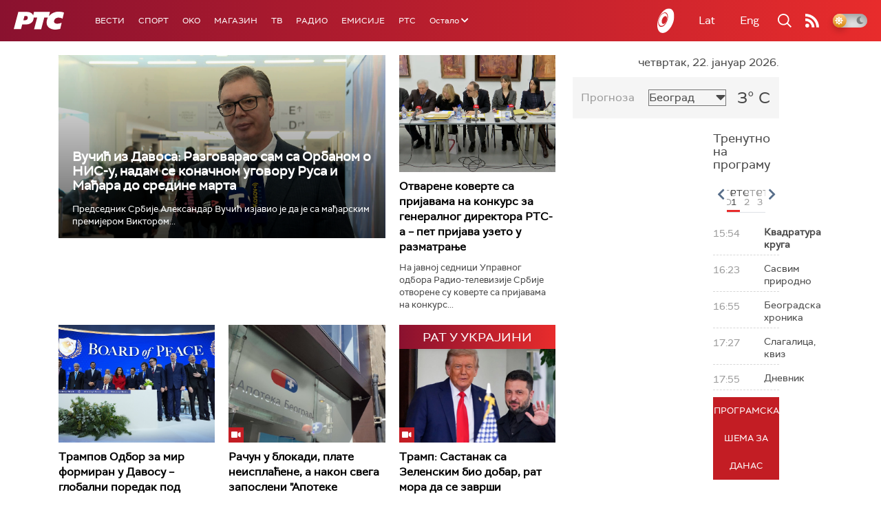

--- FILE ---
content_type: text/html;charset=UTF-8
request_url: https://www.rts.rs/ajax/epsilonScheme.jsp?itemId=&name=rts-drama
body_size: 561
content:






<div id="programList">
    
        <div class="programRow">
            <div class="time ColorOstalo">
                <span>15:40</span>
            </div>
            <div class="name current">
                
                
                    <span style="">Мирис кише на Балкану, 8-14 (R)</span>
                
            </div>
        </div>
    
        <div class="programRow">
            <div class="time ColorOstalo">
                <span>16:31</span>
            </div>
            <div class="name ">
                
                
                    <span style="">ТВ театар – Оружје збогом (R)</span>
                
            </div>
        </div>
    
        <div class="programRow">
            <div class="time ColorOstalo">
                <span>18:00</span>
            </div>
            <div class="name ">
                
                    <a href="/tv/rts-drama/5858452/vojna-akademija-20-epizoda.html">
                        <span style="">Војна академија, 20. епизода</span>
                    </a>
                
                
            </div>
        </div>
    
        <div class="programRow">
            <div class="time ColorOstalo">
                <span>18:52</span>
            </div>
            <div class="name ">
                
                    <a href="/tv/rts-drama/5858647/policajac-sa-petlovog-brda-9-12.html">
                        <span style="">Полицајац са петловог брда, 9-12</span>
                    </a>
                
                
            </div>
        </div>
    
        <div class="programRow">
            <div class="time ColorOstalo">
                <span>19:45</span>
            </div>
            <div class="name ">
                
                    <a href="/tv/rts-drama/5863416/kozje-usi-4-4.html">
                        <span style="">Козје уши, 4-4</span>
                    </a>
                
                
            </div>
        </div>
    
</div>

<div class="programListFull">
    <a href="/tv/rts-drama/broadcast.html"> 
        Програмска шема за данас
    </a>
</div>

--- FILE ---
content_type: text/html;charset=UTF-8
request_url: https://www.rts.rs/ajax/epsilonScheme.jsp?itemId=&name=radio-beograd-1
body_size: 632
content:






<div id="programList">
    
        <div class="programRow">
            <div class="time ColorOstalo">
                <span>15:30</span>
            </div>
            <div class="name ">
                
                    <a href="/radio/radio-beograd-1/5872113/vesti-iz-sveta-sporta.html">
                        <span style="">Спортски журнал: Вести из света спорта</span>
                    </a>
                
                
            </div>
        </div>
    
        <div class="programRow">
            <div class="time ColorOstalo">
                <span>16:00</span>
            </div>
            <div class="name current">
                
                
                    <span style="">РБ1, Поп карусел</span>
                
            </div>
        </div>
    
        <div class="programRow">
            <div class="time ColorOstalo">
                <span>17:00</span>
            </div>
            <div class="name ">
                
                    <a href="/radio/radio-beograd-1/5871299/sa-ministrom-bratinom-o-medijima-rem-u-i-bezbednosti-dece-na-internetu.html">
                        <span style="">У средишту пажње: Са министром Братином о медијима, РЕМ-у и безбедности деце на интернету</span>
                    </a>
                
                
            </div>
        </div>
    
        <div class="programRow">
            <div class="time ColorOstalo">
                <span>18:00</span>
            </div>
            <div class="name ">
                
                
                    <span style="">РБ1, Да вас подсетимо</span>
                
            </div>
        </div>
    
        <div class="programRow">
            <div class="time ColorOstalo">
                <span>18:03</span>
            </div>
            <div class="name ">
                
                    <a href="/radio/radio-beograd-1/5871940/zvuk-mandoline.html">
                        <span style="">Сусретања: Звук мандолине</span>
                    </a>
                
                
            </div>
        </div>
    
</div>

<div class="programListFull">
    <a href="/radio/radio-beograd-1/broadcast.html"> 
        Програмска шема за данас
    </a>
</div>

--- FILE ---
content_type: text/html; charset=utf-8
request_url: https://www.google.com/recaptcha/api2/aframe
body_size: 265
content:
<!DOCTYPE HTML><html><head><meta http-equiv="content-type" content="text/html; charset=UTF-8"></head><body><script nonce="vikhGcMy4KfhYkKytvqwSQ">/** Anti-fraud and anti-abuse applications only. See google.com/recaptcha */ try{var clients={'sodar':'https://pagead2.googlesyndication.com/pagead/sodar?'};window.addEventListener("message",function(a){try{if(a.source===window.parent){var b=JSON.parse(a.data);var c=clients[b['id']];if(c){var d=document.createElement('img');d.src=c+b['params']+'&rc='+(localStorage.getItem("rc::a")?sessionStorage.getItem("rc::b"):"");window.document.body.appendChild(d);sessionStorage.setItem("rc::e",parseInt(sessionStorage.getItem("rc::e")||0)+1);localStorage.setItem("rc::h",'1769094784690');}}}catch(b){}});window.parent.postMessage("_grecaptcha_ready", "*");}catch(b){}</script></body></html>